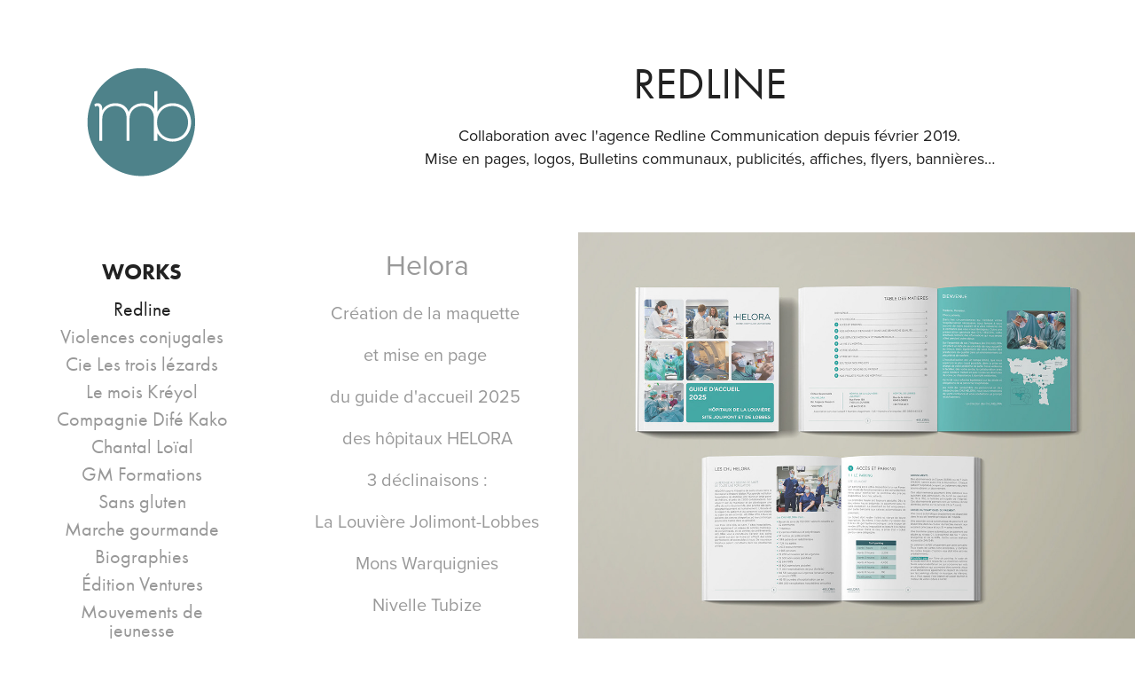

--- FILE ---
content_type: text/html; charset=utf-8
request_url: https://marielle-b-graphic.be/redline-communication
body_size: 6952
content:
<!DOCTYPE HTML>
<html lang="en-US">
<head>
  <meta charset="UTF-8" />
  <meta name="viewport" content="width=device-width, initial-scale=1" />
      <meta name="description"  content="Collaboration avec l'agence Redline Communication depuis février 2019. 
Mise en pages, logos, Bulletins communaux, publicités, affiches, flyers, bannières…" />
      <meta name="twitter:card"  content="summary_large_image" />
      <meta name="twitter:site"  content="@AdobePortfolio" />
      <meta  property="og:title" content="Marielle Bauters - Graphiste - Redline" />
      <meta  property="og:description" content="Collaboration avec l'agence Redline Communication depuis février 2019. 
Mise en pages, logos, Bulletins communaux, publicités, affiches, flyers, bannières…" />
      <meta  property="og:image" content="https://cdn.myportfolio.com/f91af932af797d503dfaaf2ba465fbe0/0936e8bd-93f8-40b8-bde1-f7b26b5f4ebc_car_1x1.jpg?h=608a78b45574c7a6095de579b39feeb4" />
        <link rel="icon" href="https://cdn.myportfolio.com/f91af932af797d503dfaaf2ba465fbe0/c7da949f-5a37-4646-8c2f-c6642bdab024_carw_1x1x32.png?h=c76139ccdf8a57dfb73922c442fbc368" />
      <link rel="stylesheet" href="/dist/css/main.css" type="text/css" />
      <link rel="stylesheet" href="https://cdn.myportfolio.com/f91af932af797d503dfaaf2ba465fbe0/5e27728f68241f6511efb4d7616053b31750090963.css?h=a992dec90a57563330109913e0dc38f6" type="text/css" />
    <link rel="canonical" href="https://marielle-b-graphic.be/redline-communication" />
      <title>Marielle Bauters - Graphiste - Redline</title>
    <script type="text/javascript" src="//use.typekit.net/ik/[base64].js?cb=35f77bfb8b50944859ea3d3804e7194e7a3173fb" async onload="
    try {
      window.Typekit.load();
    } catch (e) {
      console.warn('Typekit not loaded.');
    }
    "></script>
</head>
  <body class="transition-enabled">  <div class='page-background-video page-background-video-with-panel'>
  </div>
  <div class="js-responsive-nav">
    <div class="responsive-nav">
      <div class="close-responsive-click-area js-close-responsive-nav">
        <div class="close-responsive-button"></div>
      </div>
          <nav data-hover-hint="nav">
              <ul class="group">
                  <li class="gallery-title"><a href="/work" >Works</a></li>
            <li class="project-title"><a href="/redline-communication" class="active">Redline</a></li>
            <li class="project-title"><a href="/prevention" >Violences conjugales</a></li>
            <li class="project-title"><a href="/cie-les-trois-lezards" >Cie Les trois lézards</a></li>
            <li class="project-title"><a href="/dife-kako-le-mois-kreyol" >Le mois Kréyol</a></li>
            <li class="project-title"><a href="/expo-les-25-ans-de-dife-kako" >Compagnie Difé Kako</a></li>
            <li class="project-title"><a href="/chantal-loial" >Chantal Loïal</a></li>
            <li class="project-title"><a href="/gm-formations" >GM Formations</a></li>
            <li class="project-title"><a href="/sans-gluten" >Sans gluten</a></li>
            <li class="project-title"><a href="/copie-de-redline-1" >Marche gourmande</a></li>
            <li class="project-title"><a href="/les-mots-pour-le-dire" >Biographies</a></li>
            <li class="project-title"><a href="/play-tennis" >Édition Ventures</a></li>
            <li class="project-title"><a href="/mouvements-de-jeunesse" >Mouvements de jeunesse</a></li>
            <li class="project-title"><a href="/flight" >Cepegra</a></li>
            <li class="project-title"><a href="/le-pack-de-rentree" >GCB Dossiers pédagogiques</a></li>
            <li class="project-title"><a href="/francis-kouami" >Projet Dzidzo Togo</a></li>
            <li class="project-title"><a href="/metis-mag" >Métis Mag</a></li>
            <li class="project-title"><a href="/peintures" >Peinture et illustration</a></li>
            <li class="project-title"><a href="/photos" >Photos</a></li>
              </ul>
      <div class="page-title">
        <a href="/about" >À propos</a>
      </div>
          </nav>
    </div>
  </div>
  <div class="site-wrap cfix js-site-wrap">
    <div class="site-container">
      <div class="site-content e2e-site-content">
        <div class="sidebar-content">
          <header class="site-header">
              <div class="logo-wrap" data-hover-hint="logo">
                    <div class="logo e2e-site-logo-text logo-image  ">
    <a href="/work" class="image-normal image-link">
      <img src="https://cdn.myportfolio.com/f91af932af797d503dfaaf2ba465fbe0/853ee97c-d46d-4322-8d3f-1cd24a77ea08_rwc_0x0x283x283x4096.png?h=d870173c829208cf021b7ace2a84338f" alt="Monogramme Marielle Bauters">
    </a>
</div>
              </div>
  <div class="hamburger-click-area js-hamburger">
    <div class="hamburger">
      <i></i>
      <i></i>
      <i></i>
    </div>
  </div>
          </header>
              <nav data-hover-hint="nav">
              <ul class="group">
                  <li class="gallery-title"><a href="/work" >Works</a></li>
            <li class="project-title"><a href="/redline-communication" class="active">Redline</a></li>
            <li class="project-title"><a href="/prevention" >Violences conjugales</a></li>
            <li class="project-title"><a href="/cie-les-trois-lezards" >Cie Les trois lézards</a></li>
            <li class="project-title"><a href="/dife-kako-le-mois-kreyol" >Le mois Kréyol</a></li>
            <li class="project-title"><a href="/expo-les-25-ans-de-dife-kako" >Compagnie Difé Kako</a></li>
            <li class="project-title"><a href="/chantal-loial" >Chantal Loïal</a></li>
            <li class="project-title"><a href="/gm-formations" >GM Formations</a></li>
            <li class="project-title"><a href="/sans-gluten" >Sans gluten</a></li>
            <li class="project-title"><a href="/copie-de-redline-1" >Marche gourmande</a></li>
            <li class="project-title"><a href="/les-mots-pour-le-dire" >Biographies</a></li>
            <li class="project-title"><a href="/play-tennis" >Édition Ventures</a></li>
            <li class="project-title"><a href="/mouvements-de-jeunesse" >Mouvements de jeunesse</a></li>
            <li class="project-title"><a href="/flight" >Cepegra</a></li>
            <li class="project-title"><a href="/le-pack-de-rentree" >GCB Dossiers pédagogiques</a></li>
            <li class="project-title"><a href="/francis-kouami" >Projet Dzidzo Togo</a></li>
            <li class="project-title"><a href="/metis-mag" >Métis Mag</a></li>
            <li class="project-title"><a href="/peintures" >Peinture et illustration</a></li>
            <li class="project-title"><a href="/photos" >Photos</a></li>
              </ul>
      <div class="page-title">
        <a href="/about" >À propos</a>
      </div>
              </nav>
        </div>
        <main>
  <div class="page-container" data-context="page.page.container" data-hover-hint="pageContainer">
    <section class="page standard-modules">
        <header class="page-header content" data-context="pages" data-identity="id:p5d1a93d21c446f34c3d64bc3d4751bddf67a623d38c6f33580185" data-hover-hint="pageHeader" data-hover-hint-id="p5d1a93d21c446f34c3d64bc3d4751bddf67a623d38c6f33580185">
            <h1 class="title preserve-whitespace e2e-site-page-title">Redline</h1>
            <p class="description">Collaboration avec l'agence Redline Communication depuis février 2019. 
Mise en pages, logos, Bulletins communaux, publicités, affiches, flyers, bannières…</p>
        </header>
      <div class="page-content js-page-content" data-context="pages" data-identity="id:p5d1a93d21c446f34c3d64bc3d4751bddf67a623d38c6f33580185">
        <div id="project-canvas" class="js-project-modules modules content">
          <div id="project-modules">
              
              
              
              
              
              
              
              
              
              <div class="project-module module tree project-module-tree js-js-project-module e2e-site-project-module-tree" >
  <div class="tree-wrapper valign-center">
      <div class="tree-child-wrapper" style="flex: 17">
        
        
        
        
        
        <div class="project-module module text project-module-text align- js-project-module e2e-site-project-module-text">
  <div class="rich-text js-text-editable module-text"><div style="line-height:32px;" class="texteditor-inline-lineheight"><span style="font-size:32px;" class="texteditor-inline-fontsize">Helora</span></div><div style="line-height:26px;" class="texteditor-inline-lineheight"><span class="texteditor-inline-fontsize" style="font-size:20px;">Création de la maquette </span></div><div style="line-height:26px;" class="texteditor-inline-lineheight"><span class="texteditor-inline-fontsize" style="font-size:20px;">et mise en page </span></div><div style="line-height:26px;" class="texteditor-inline-lineheight"><span class="texteditor-inline-fontsize" style="font-size:20px;">du guide d'accueil 2025 </span></div><div style="line-height:26px;" class="texteditor-inline-lineheight"><span class="texteditor-inline-fontsize" style="font-size:20px;">des hôpitaux HELORA</span></div><div style="line-height:26px;" class="texteditor-inline-lineheight"><span class="texteditor-inline-fontsize" style="font-size:20px;">3 déclinaisons :</span></div><div style="line-height:26px;" class="texteditor-inline-lineheight"><span class="texteditor-inline-fontsize" style="font-size:20px;">La Louvière Jolimont-Lobbes</span></div><div style="line-height:26px;" class="texteditor-inline-lineheight"><span class="texteditor-inline-fontsize" style="font-size:20px;">Mons Warquignies</span></div><div style="line-height:26px;" class="texteditor-inline-lineheight"><span class="texteditor-inline-fontsize" style="font-size:20px;">Nivelle Tubize</span></div><div><br></div></div>
</div>

        
        
        
      </div>
      <div class="tree-child-wrapper" style="flex: 33">
        
        
        
        
        
        
        
        <div class="project-module module media_collection project-module-media_collection" data-id="m68502d5bad8a698aecc52979d4971b8e2a3338242ce98eee0edf5"  style="padding-top: px;
padding-bottom: px;
">
  <div class="grid--main js-grid-main" data-grid-max-images="
  ">
    <div class="grid__item-container js-grid-item-container" data-flex-grow="346.66666666667" style="width:346.66666666667px; flex-grow:346.66666666667;" data-width="1920" data-height="1440">
      <script type="text/html" class="js-lightbox-slide-content">
        <div class="grid__image-wrapper">
          <img src="https://cdn.myportfolio.com/f91af932af797d503dfaaf2ba465fbe0/0832a207-e499-44ad-adb2-4fd20e06c75f_rw_1920.jpg?h=14ee0b95dbc15c4831c291cdc3ae3f70" srcset="https://cdn.myportfolio.com/f91af932af797d503dfaaf2ba465fbe0/0832a207-e499-44ad-adb2-4fd20e06c75f_rw_600.jpg?h=a6b279c9f061759ac637c45ab4a7f40b 600w,https://cdn.myportfolio.com/f91af932af797d503dfaaf2ba465fbe0/0832a207-e499-44ad-adb2-4fd20e06c75f_rw_1200.jpg?h=e37186cb46a64d03fef2ecba4ac8ca82 1200w,https://cdn.myportfolio.com/f91af932af797d503dfaaf2ba465fbe0/0832a207-e499-44ad-adb2-4fd20e06c75f_rw_1920.jpg?h=14ee0b95dbc15c4831c291cdc3ae3f70 1920w,"  sizes="(max-width: 1920px) 100vw, 1920px">
        <div>
      </script>
      <img
        class="grid__item-image js-grid__item-image grid__item-image-lazy js-lazy"
        src="[data-uri]"
        
        data-src="https://cdn.myportfolio.com/f91af932af797d503dfaaf2ba465fbe0/0832a207-e499-44ad-adb2-4fd20e06c75f_rw_1920.jpg?h=14ee0b95dbc15c4831c291cdc3ae3f70"
        data-srcset="https://cdn.myportfolio.com/f91af932af797d503dfaaf2ba465fbe0/0832a207-e499-44ad-adb2-4fd20e06c75f_rw_600.jpg?h=a6b279c9f061759ac637c45ab4a7f40b 600w,https://cdn.myportfolio.com/f91af932af797d503dfaaf2ba465fbe0/0832a207-e499-44ad-adb2-4fd20e06c75f_rw_1200.jpg?h=e37186cb46a64d03fef2ecba4ac8ca82 1200w,https://cdn.myportfolio.com/f91af932af797d503dfaaf2ba465fbe0/0832a207-e499-44ad-adb2-4fd20e06c75f_rw_1920.jpg?h=14ee0b95dbc15c4831c291cdc3ae3f70 1920w,"
      >
      <span class="grid__item-filler" style="padding-bottom:75%;"></span>
    </div>
    <div class="js-grid-spacer"></div>
  </div>
</div>

        
      </div>
  </div>
</div>

              
              
              
              
              
              <div class="project-module module text project-module-text align- js-project-module e2e-site-project-module-text">
  <div class="rich-text js-text-editable module-text"><div><span style="font-size:32px;" class="texteditor-inline-fontsize">Promenades à Ottignies-Louvain-la-Neuve</span></div><div><span style="font-size:32px;" class="texteditor-inline-fontsize">Entre ville et campagne</span></div><div><span class="texteditor-inline-fontsize" style="font-size:20px;">12 fiches descriptives avec cartes</span></div><div><span class="texteditor-inline-fontsize" style="font-size:20px;">Création et mise en page</span></div></div>
</div>

              
              
              
              
              
              <div class="project-module module image project-module-image js-js-project-module"  style="padding-top: px;
padding-bottom: px;
">

  

  
     <div class="js-lightbox" data-src="https://cdn.myportfolio.com/f91af932af797d503dfaaf2ba465fbe0/12ae14b5-3e57-45d1-8390-01c9dc963083.png?h=f9b173de1934202303667500a9a7b117">
           <img
             class="js-lazy e2e-site-project-module-image"
             src="[data-uri]"
             data-src="https://cdn.myportfolio.com/f91af932af797d503dfaaf2ba465fbe0/12ae14b5-3e57-45d1-8390-01c9dc963083_rw_3840.png?h=80c4e2148af4f782734e5fe489a4f706"
             data-srcset="https://cdn.myportfolio.com/f91af932af797d503dfaaf2ba465fbe0/12ae14b5-3e57-45d1-8390-01c9dc963083_rw_600.png?h=16842f304f26765de3b599a8aa73bb31 600w,https://cdn.myportfolio.com/f91af932af797d503dfaaf2ba465fbe0/12ae14b5-3e57-45d1-8390-01c9dc963083_rw_1200.png?h=b43ab5ce5b55307a44f63ac3d281a82e 1200w,https://cdn.myportfolio.com/f91af932af797d503dfaaf2ba465fbe0/12ae14b5-3e57-45d1-8390-01c9dc963083_rw_1920.png?h=a3667eb49dabab720fcd1f01d8c8d1b8 1920w,https://cdn.myportfolio.com/f91af932af797d503dfaaf2ba465fbe0/12ae14b5-3e57-45d1-8390-01c9dc963083_rw_3840.png?h=80c4e2148af4f782734e5fe489a4f706 3840w,"
             data-sizes="(max-width: 3840px) 100vw, 3840px"
             width="3840"
             height="0"
             style="padding-bottom: 75%; background: rgba(0, 0, 0, 0.03)"
             
           >
     </div>
  

</div>

              
              
              
              
              
              
              
              
              
              
              
              
              
              <div class="project-module module text project-module-text align- js-project-module e2e-site-project-module-text" style="padding-top: px;
padding-bottom: 10px;
">
  <div class="rich-text js-text-editable module-text"><div><span style="font-size:32px;" class="texteditor-inline-fontsize"><span style="color:#999999;" class="texteditor-inline-color"><span style="text-transform:uppercase;">Inytium</span></span></span></div><div><span style="color:#999999;" class="texteditor-inline-color"><span style="font-size:20px;" class="texteditor-inline-fontsize">Rollups et flyer A5</span></span></div></div>
</div>

              
              
              
              
              
              
              
              
              
              
              
              <div class="project-module module media_collection project-module-media_collection" data-id="m61841f146663da22c6ba1145b473fc2509edb46c91cead488f471"  style="padding-top: px;
padding-bottom: px;
">
  <div class="grid--main js-grid-main" data-grid-max-images="
  ">
    <div class="grid__item-container js-grid-item-container" data-flex-grow="205.15625" style="width:205.15625px; flex-grow:205.15625;" data-width="1616" data-height="2048">
      <script type="text/html" class="js-lightbox-slide-content">
        <div class="grid__image-wrapper">
          <img src="https://cdn.myportfolio.com/f91af932af797d503dfaaf2ba465fbe0/bcd9949c-c336-4484-920c-cd2ee75262cb_rw_1920.jpg?h=aa92076261153769502250150b66bfa5" srcset="https://cdn.myportfolio.com/f91af932af797d503dfaaf2ba465fbe0/bcd9949c-c336-4484-920c-cd2ee75262cb_rw_600.jpg?h=9a7098ac58e45bcd99bdf473d02eeb0c 600w,https://cdn.myportfolio.com/f91af932af797d503dfaaf2ba465fbe0/bcd9949c-c336-4484-920c-cd2ee75262cb_rw_1200.jpg?h=8da4edb9731e0d82d6951b1a494cf81b 1200w,https://cdn.myportfolio.com/f91af932af797d503dfaaf2ba465fbe0/bcd9949c-c336-4484-920c-cd2ee75262cb_rw_1920.jpg?h=aa92076261153769502250150b66bfa5 1616w,"  sizes="(max-width: 1616px) 100vw, 1616px">
        <div>
      </script>
      <img
        class="grid__item-image js-grid__item-image grid__item-image-lazy js-lazy"
        src="[data-uri]"
        
        data-src="https://cdn.myportfolio.com/f91af932af797d503dfaaf2ba465fbe0/bcd9949c-c336-4484-920c-cd2ee75262cb_rw_1920.jpg?h=aa92076261153769502250150b66bfa5"
        data-srcset="https://cdn.myportfolio.com/f91af932af797d503dfaaf2ba465fbe0/bcd9949c-c336-4484-920c-cd2ee75262cb_rw_600.jpg?h=9a7098ac58e45bcd99bdf473d02eeb0c 600w,https://cdn.myportfolio.com/f91af932af797d503dfaaf2ba465fbe0/bcd9949c-c336-4484-920c-cd2ee75262cb_rw_1200.jpg?h=8da4edb9731e0d82d6951b1a494cf81b 1200w,https://cdn.myportfolio.com/f91af932af797d503dfaaf2ba465fbe0/bcd9949c-c336-4484-920c-cd2ee75262cb_rw_1920.jpg?h=aa92076261153769502250150b66bfa5 1616w,"
      >
      <span class="grid__item-filler" style="padding-bottom:126.73267326733%;"></span>
    </div>
    <div class="grid__item-container js-grid-item-container" data-flex-grow="405.23592085236" style="width:405.23592085236px; flex-grow:405.23592085236;" data-width="1920" data-height="1231">
      <script type="text/html" class="js-lightbox-slide-content">
        <div class="grid__image-wrapper">
          <img src="https://cdn.myportfolio.com/f91af932af797d503dfaaf2ba465fbe0/4420029c-5020-4eef-b493-c1a9270cccc9_rw_1920.jpg?h=ccaf6ef6c091cb4d8ed6576e0dab21a6" srcset="https://cdn.myportfolio.com/f91af932af797d503dfaaf2ba465fbe0/4420029c-5020-4eef-b493-c1a9270cccc9_rw_600.jpg?h=b407f9013904ae59b045fa257a9e1ac7 600w,https://cdn.myportfolio.com/f91af932af797d503dfaaf2ba465fbe0/4420029c-5020-4eef-b493-c1a9270cccc9_rw_1200.jpg?h=aa03f1fec5f08bcd202ef462eac4098a 1200w,https://cdn.myportfolio.com/f91af932af797d503dfaaf2ba465fbe0/4420029c-5020-4eef-b493-c1a9270cccc9_rw_1920.jpg?h=ccaf6ef6c091cb4d8ed6576e0dab21a6 1920w,"  sizes="(max-width: 1920px) 100vw, 1920px">
        <div>
      </script>
      <img
        class="grid__item-image js-grid__item-image grid__item-image-lazy js-lazy"
        src="[data-uri]"
        
        data-src="https://cdn.myportfolio.com/f91af932af797d503dfaaf2ba465fbe0/4420029c-5020-4eef-b493-c1a9270cccc9_rw_1920.jpg?h=ccaf6ef6c091cb4d8ed6576e0dab21a6"
        data-srcset="https://cdn.myportfolio.com/f91af932af797d503dfaaf2ba465fbe0/4420029c-5020-4eef-b493-c1a9270cccc9_rw_600.jpg?h=b407f9013904ae59b045fa257a9e1ac7 600w,https://cdn.myportfolio.com/f91af932af797d503dfaaf2ba465fbe0/4420029c-5020-4eef-b493-c1a9270cccc9_rw_1200.jpg?h=aa03f1fec5f08bcd202ef462eac4098a 1200w,https://cdn.myportfolio.com/f91af932af797d503dfaaf2ba465fbe0/4420029c-5020-4eef-b493-c1a9270cccc9_rw_1920.jpg?h=ccaf6ef6c091cb4d8ed6576e0dab21a6 1920w,"
      >
      <span class="grid__item-filler" style="padding-bottom:64.16015625%;"></span>
    </div>
    <div class="js-grid-spacer"></div>
  </div>
</div>

              
              
              
              
              
              
              
              
              
              <div class="project-module module media_collection project-module-media_collection" data-id="m60c8804fec14b85fd72c6a43f15cb943d00ac52a467460528036c"  style="padding-top: 0px;
padding-bottom: 0px;
  width: 100%;
">
  <div class="grid--main js-grid-main" data-grid-max-images="
  ">
    <div class="grid__item-container js-grid-item-container" data-flex-grow="390.09523809524" style="width:390.09523809524px; flex-grow:390.09523809524;" data-width="1920" data-height="1279">
      <script type="text/html" class="js-lightbox-slide-content">
        <div class="grid__image-wrapper">
          <img src="https://cdn.myportfolio.com/f91af932af797d503dfaaf2ba465fbe0/0f44f345-c33e-4c5c-892b-bfa75bb8d301_rw_1920.jpg?h=54864396acdce01c33401a9366e66b67" srcset="https://cdn.myportfolio.com/f91af932af797d503dfaaf2ba465fbe0/0f44f345-c33e-4c5c-892b-bfa75bb8d301_rw_600.jpg?h=60f6bc005559010bb10bbf870cdccb68 600w,https://cdn.myportfolio.com/f91af932af797d503dfaaf2ba465fbe0/0f44f345-c33e-4c5c-892b-bfa75bb8d301_rw_1200.jpg?h=2116a3e89c6fe5524cd18bdfa8a04d23 1200w,https://cdn.myportfolio.com/f91af932af797d503dfaaf2ba465fbe0/0f44f345-c33e-4c5c-892b-bfa75bb8d301_rw_1920.jpg?h=54864396acdce01c33401a9366e66b67 1920w,"  sizes="(max-width: 1920px) 100vw, 1920px">
        <div>
      </script>
      <img
        class="grid__item-image js-grid__item-image grid__item-image-lazy js-lazy"
        src="[data-uri]"
        
        data-src="https://cdn.myportfolio.com/f91af932af797d503dfaaf2ba465fbe0/0f44f345-c33e-4c5c-892b-bfa75bb8d301_rw_1920.jpg?h=54864396acdce01c33401a9366e66b67"
        data-srcset="https://cdn.myportfolio.com/f91af932af797d503dfaaf2ba465fbe0/0f44f345-c33e-4c5c-892b-bfa75bb8d301_rw_600.jpg?h=60f6bc005559010bb10bbf870cdccb68 600w,https://cdn.myportfolio.com/f91af932af797d503dfaaf2ba465fbe0/0f44f345-c33e-4c5c-892b-bfa75bb8d301_rw_1200.jpg?h=2116a3e89c6fe5524cd18bdfa8a04d23 1200w,https://cdn.myportfolio.com/f91af932af797d503dfaaf2ba465fbe0/0f44f345-c33e-4c5c-892b-bfa75bb8d301_rw_1920.jpg?h=54864396acdce01c33401a9366e66b67 1920w,"
      >
      <span class="grid__item-filler" style="padding-bottom:66.650390625%;"></span>
    </div>
    <div class="grid__item-container js-grid-item-container" data-flex-grow="336.80525164114" style="width:336.80525164114px; flex-grow:336.80525164114;" data-width="1776" data-height="1371">
      <script type="text/html" class="js-lightbox-slide-content">
        <div class="grid__image-wrapper">
          <img src="https://cdn.myportfolio.com/f91af932af797d503dfaaf2ba465fbe0/e5208baa-f368-4fc6-aeb6-c3d71e736452_rw_1920.jpg?h=4b7a46ca4495aa0f3001c0be61f2b6fc" srcset="https://cdn.myportfolio.com/f91af932af797d503dfaaf2ba465fbe0/e5208baa-f368-4fc6-aeb6-c3d71e736452_rw_600.jpg?h=df237b93d0826da91ba31c7e44483aef 600w,https://cdn.myportfolio.com/f91af932af797d503dfaaf2ba465fbe0/e5208baa-f368-4fc6-aeb6-c3d71e736452_rw_1200.jpg?h=86fd751e326d0bb533e64aa977cedb24 1200w,https://cdn.myportfolio.com/f91af932af797d503dfaaf2ba465fbe0/e5208baa-f368-4fc6-aeb6-c3d71e736452_rw_1920.jpg?h=4b7a46ca4495aa0f3001c0be61f2b6fc 1776w,"  sizes="(max-width: 1776px) 100vw, 1776px">
        <div>
      </script>
      <img
        class="grid__item-image js-grid__item-image grid__item-image-lazy js-lazy"
        src="[data-uri]"
        
        data-src="https://cdn.myportfolio.com/f91af932af797d503dfaaf2ba465fbe0/e5208baa-f368-4fc6-aeb6-c3d71e736452_rw_1920.jpg?h=4b7a46ca4495aa0f3001c0be61f2b6fc"
        data-srcset="https://cdn.myportfolio.com/f91af932af797d503dfaaf2ba465fbe0/e5208baa-f368-4fc6-aeb6-c3d71e736452_rw_600.jpg?h=df237b93d0826da91ba31c7e44483aef 600w,https://cdn.myportfolio.com/f91af932af797d503dfaaf2ba465fbe0/e5208baa-f368-4fc6-aeb6-c3d71e736452_rw_1200.jpg?h=86fd751e326d0bb533e64aa977cedb24 1200w,https://cdn.myportfolio.com/f91af932af797d503dfaaf2ba465fbe0/e5208baa-f368-4fc6-aeb6-c3d71e736452_rw_1920.jpg?h=4b7a46ca4495aa0f3001c0be61f2b6fc 1776w,"
      >
      <span class="grid__item-filler" style="padding-bottom:77.195945945946%;"></span>
    </div>
    <div class="js-grid-spacer"></div>
  </div>
</div>

              
              
              
              
              
              
              
              
              
              
              
              <div class="project-module module tree project-module-tree js-js-project-module e2e-site-project-module-tree" >
  <div class="tree-wrapper valign-center">
      <div class="tree-child-wrapper" style="flex: 7">
        
        <div class="project-module module image project-module-image js-js-project-module"  style="padding-top: px;
padding-bottom: 19px;
">

  

  
     <div class="js-lightbox" data-src="https://cdn.myportfolio.com/f91af932af797d503dfaaf2ba465fbe0/9f34a31c-4e17-4060-84d6-80509d0369dc.jpg?h=c5fc3b9582a47246a7ba02ad88b46dcf">
           <img
             class="js-lazy e2e-site-project-module-image"
             src="[data-uri]"
             data-src="https://cdn.myportfolio.com/f91af932af797d503dfaaf2ba465fbe0/9f34a31c-4e17-4060-84d6-80509d0369dc_rw_1920.jpg?h=24ed359765ec64cd474684c6593b4aeb"
             data-srcset="https://cdn.myportfolio.com/f91af932af797d503dfaaf2ba465fbe0/9f34a31c-4e17-4060-84d6-80509d0369dc_rw_600.jpg?h=3564f4f7abde78c537b60a65c0029b2c 600w,https://cdn.myportfolio.com/f91af932af797d503dfaaf2ba465fbe0/9f34a31c-4e17-4060-84d6-80509d0369dc_rw_1200.jpg?h=fee200a4b2e23946e0049cc8a0669c66 1200w,https://cdn.myportfolio.com/f91af932af797d503dfaaf2ba465fbe0/9f34a31c-4e17-4060-84d6-80509d0369dc_rw_1920.jpg?h=24ed359765ec64cd474684c6593b4aeb 1592w,"
             data-sizes="(max-width: 1592px) 100vw, 1592px"
             width="1592"
             height="0"
             style="padding-bottom: 101.33%; background: rgba(0, 0, 0, 0.03)"
             
           >
     </div>
  

</div>

        
        
        
        
        
        
        
      </div>
      <div class="tree-child-wrapper" style="flex: 18">
        
        
        
        
        
        <div class="project-module module text project-module-text align- js-project-module e2e-site-project-module-text" style="padding-top: 60px;
padding-bottom: 60px;
  width: 100%;
  max-width: 800px;
  float: center;
  clear: both;
">
  <div class="rich-text js-text-editable module-text"><div style="line-height:50px;" class="texteditor-inline-lineheight"><span style="font-size:32px;" class="texteditor-inline-fontsize"><span style="text-transform:uppercase;">Bulletins communaux</span>​​​​​​​</span></div><div style="line-height:14px;" class="texteditor-inline-lineheight"><span class="texteditor-inline-color"><span style="font-size:20px;" class="texteditor-inline-fontsize">Depuis 2021</span></span></div><div style="line-height:14px;" class="texteditor-inline-lineheight"><span class="texteditor-inline-color"><span style="font-size:20px;" class="texteditor-inline-fontsize">La Bruyère Info &amp; Bien Vivre à Chastre</span></span></div><div style="line-height:14px;" class="texteditor-inline-lineheight"><span class="texteditor-inline-color"><span style="font-size:20px;" class="texteditor-inline-fontsize">Création des maquettes </span></span></div><div style="line-height:14px;" class="texteditor-inline-lineheight">Mise en page</div></div>
</div>

        
        
        
      </div>
  </div>
</div>

              
              
              
              
              
              
              
              <div class="project-module module media_collection project-module-media_collection" data-id="m5e6681f611ffdae3e2e8d994f91fe2e7862277b0987e9852c36f7"  style="padding-top: px;
padding-bottom: px;
">
  <div class="grid--main js-grid-main" data-grid-max-images="
  ">
    <div class="grid__item-container js-grid-item-container" data-flex-grow="337.01265822785" style="width:337.01265822785px; flex-grow:337.01265822785;" data-width="1920" data-height="1481">
      <script type="text/html" class="js-lightbox-slide-content">
        <div class="grid__image-wrapper">
          <img src="https://cdn.myportfolio.com/f91af932af797d503dfaaf2ba465fbe0/7d1984cc-9033-4e18-8d9d-22c5400fed15_rw_1920.jpg?h=f796521de42c1f0691b534dfdbf05085" srcset="https://cdn.myportfolio.com/f91af932af797d503dfaaf2ba465fbe0/7d1984cc-9033-4e18-8d9d-22c5400fed15_rw_600.jpg?h=0f43dac319f1e5b8c9950d150e2671cf 600w,https://cdn.myportfolio.com/f91af932af797d503dfaaf2ba465fbe0/7d1984cc-9033-4e18-8d9d-22c5400fed15_rw_1200.jpg?h=dd8a8c057a5c3471b41cc9c133dfeff5 1200w,https://cdn.myportfolio.com/f91af932af797d503dfaaf2ba465fbe0/7d1984cc-9033-4e18-8d9d-22c5400fed15_rw_1920.jpg?h=f796521de42c1f0691b534dfdbf05085 1920w,"  sizes="(max-width: 1920px) 100vw, 1920px">
        <div>
      </script>
      <img
        class="grid__item-image js-grid__item-image grid__item-image-lazy js-lazy"
        src="[data-uri]"
        
        data-src="https://cdn.myportfolio.com/f91af932af797d503dfaaf2ba465fbe0/7d1984cc-9033-4e18-8d9d-22c5400fed15_rw_1920.jpg?h=f796521de42c1f0691b534dfdbf05085"
        data-srcset="https://cdn.myportfolio.com/f91af932af797d503dfaaf2ba465fbe0/7d1984cc-9033-4e18-8d9d-22c5400fed15_rw_600.jpg?h=0f43dac319f1e5b8c9950d150e2671cf 600w,https://cdn.myportfolio.com/f91af932af797d503dfaaf2ba465fbe0/7d1984cc-9033-4e18-8d9d-22c5400fed15_rw_1200.jpg?h=dd8a8c057a5c3471b41cc9c133dfeff5 1200w,https://cdn.myportfolio.com/f91af932af797d503dfaaf2ba465fbe0/7d1984cc-9033-4e18-8d9d-22c5400fed15_rw_1920.jpg?h=f796521de42c1f0691b534dfdbf05085 1920w,"
      >
      <span class="grid__item-filler" style="padding-bottom:77.1484375%;"></span>
    </div>
    <div class="grid__item-container js-grid-item-container" data-flex-grow="338.28571428571" style="width:338.28571428571px; flex-grow:338.28571428571;" data-width="1776" data-height="1365">
      <script type="text/html" class="js-lightbox-slide-content">
        <div class="grid__image-wrapper">
          <img src="https://cdn.myportfolio.com/f91af932af797d503dfaaf2ba465fbe0/19ad857e-0e50-4ff6-9e2e-cd21ae03fca2_rw_1920.jpg?h=a78a415684ec4489141a2f21ac126f29" srcset="https://cdn.myportfolio.com/f91af932af797d503dfaaf2ba465fbe0/19ad857e-0e50-4ff6-9e2e-cd21ae03fca2_rw_600.jpg?h=04bb7438148d661c1f99606780232766 600w,https://cdn.myportfolio.com/f91af932af797d503dfaaf2ba465fbe0/19ad857e-0e50-4ff6-9e2e-cd21ae03fca2_rw_1200.jpg?h=402ea4db22b67b1c48fbb1c26e429bed 1200w,https://cdn.myportfolio.com/f91af932af797d503dfaaf2ba465fbe0/19ad857e-0e50-4ff6-9e2e-cd21ae03fca2_rw_1920.jpg?h=a78a415684ec4489141a2f21ac126f29 1776w,"  sizes="(max-width: 1776px) 100vw, 1776px">
        <div>
      </script>
      <img
        class="grid__item-image js-grid__item-image grid__item-image-lazy js-lazy"
        src="[data-uri]"
        
        data-src="https://cdn.myportfolio.com/f91af932af797d503dfaaf2ba465fbe0/19ad857e-0e50-4ff6-9e2e-cd21ae03fca2_rw_1920.jpg?h=a78a415684ec4489141a2f21ac126f29"
        data-srcset="https://cdn.myportfolio.com/f91af932af797d503dfaaf2ba465fbe0/19ad857e-0e50-4ff6-9e2e-cd21ae03fca2_rw_600.jpg?h=04bb7438148d661c1f99606780232766 600w,https://cdn.myportfolio.com/f91af932af797d503dfaaf2ba465fbe0/19ad857e-0e50-4ff6-9e2e-cd21ae03fca2_rw_1200.jpg?h=402ea4db22b67b1c48fbb1c26e429bed 1200w,https://cdn.myportfolio.com/f91af932af797d503dfaaf2ba465fbe0/19ad857e-0e50-4ff6-9e2e-cd21ae03fca2_rw_1920.jpg?h=a78a415684ec4489141a2f21ac126f29 1776w,"
      >
      <span class="grid__item-filler" style="padding-bottom:76.858108108108%;"></span>
    </div>
    <div class="js-grid-spacer"></div>
  </div>
</div>

              
              
              
              
              
              
              
              
              
              
              
              <div class="project-module module tree project-module-tree js-js-project-module e2e-site-project-module-tree" >
  <div class="tree-wrapper valign-center">
      <div class="tree-child-wrapper" style="flex: 3">
        
        
        
        
        
        <div class="project-module module text project-module-text align- js-project-module e2e-site-project-module-text">
  <div class="rich-text js-text-editable module-text"><div style="line-height:32px;" class="texteditor-inline-lineheight"><span style="font-size:36px; text-transform:uppercase;">Leaflet Redline</span><br><span style="font-size:20px;">À</span><span style="font-size:20px;"> destination des hôpitaux</span></div></div>
</div>

        
        
        
      </div>
      <div class="tree-child-wrapper" style="flex: 7">
        
        <div class="project-module module image project-module-image js-js-project-module"  style="padding-top: px;
padding-bottom: px;
">

  

  
     <div class="js-lightbox" data-src="https://cdn.myportfolio.com/f91af932af797d503dfaaf2ba465fbe0/071ff53b-7525-4e34-9425-f533800236a2.jpg?h=85a5ead53cf88f1a368d1f1075bd6576">
           <img
             class="js-lazy e2e-site-project-module-image"
             src="[data-uri]"
             data-src="https://cdn.myportfolio.com/f91af932af797d503dfaaf2ba465fbe0/071ff53b-7525-4e34-9425-f533800236a2_rw_1920.jpg?h=02b5e80f91175dd5d34d2572889f1a70"
             data-srcset="https://cdn.myportfolio.com/f91af932af797d503dfaaf2ba465fbe0/071ff53b-7525-4e34-9425-f533800236a2_rw_600.jpg?h=74038c6b981adb6e80e5b51ee7fbb5cf 600w,https://cdn.myportfolio.com/f91af932af797d503dfaaf2ba465fbe0/071ff53b-7525-4e34-9425-f533800236a2_rw_1200.jpg?h=98c8d7f36dd9d75bb65136a6711ef8e3 1200w,https://cdn.myportfolio.com/f91af932af797d503dfaaf2ba465fbe0/071ff53b-7525-4e34-9425-f533800236a2_rw_1920.jpg?h=02b5e80f91175dd5d34d2572889f1a70 1800w,"
             data-sizes="(max-width: 1800px) 100vw, 1800px"
             width="1800"
             height="0"
             style="padding-bottom: 66.67%; background: rgba(0, 0, 0, 0.03)"
             
           >
     </div>
  

</div>

        
        
        
        
        
        
        
      </div>
  </div>
</div>

              
              
              
              
              
              
              
              
              
              <div class="project-module module tree project-module-tree js-js-project-module e2e-site-project-module-tree" >
  <div class="tree-wrapper valign-center">
      <div class="tree-child-wrapper" style="flex: 57">
        
        <div class="project-module module image project-module-image js-js-project-module"  style="padding-top: 10px;
padding-bottom: 40px;
">

  

  
     <div class="js-lightbox" data-src="https://cdn.myportfolio.com/f91af932af797d503dfaaf2ba465fbe0/5d49f35d-c7d8-4357-99c4-2b855a0737f6.jpg?h=665b811cdd4a22fe4e760f6dd1c66726">
           <img
             class="js-lazy e2e-site-project-module-image"
             src="[data-uri]"
             data-src="https://cdn.myportfolio.com/f91af932af797d503dfaaf2ba465fbe0/5d49f35d-c7d8-4357-99c4-2b855a0737f6_rw_1200.jpg?h=19c5c1bfae49149e7d3cd53a3e57b134"
             data-srcset="https://cdn.myportfolio.com/f91af932af797d503dfaaf2ba465fbe0/5d49f35d-c7d8-4357-99c4-2b855a0737f6_rw_600.jpg?h=a2896287092ddd5f4fb2960bd9a7b434 600w,https://cdn.myportfolio.com/f91af932af797d503dfaaf2ba465fbe0/5d49f35d-c7d8-4357-99c4-2b855a0737f6_rw_1200.jpg?h=19c5c1bfae49149e7d3cd53a3e57b134 1000w,"
             data-sizes="(max-width: 1000px) 100vw, 1000px"
             width="1000"
             height="0"
             style="padding-bottom: 84.5%; background: rgba(0, 0, 0, 0.03)"
             
           >
     </div>
  

</div>

        
        
        
        
        
        
        
      </div>
      <div class="tree-child-wrapper" style="flex: 43">
        
        
        
        
        
        <div class="project-module module text project-module-text align- js-project-module e2e-site-project-module-text">
  <div class="rich-text js-text-editable module-text"><div><span style="font-size:32px;" class="texteditor-inline-fontsize"><span style="color:#999999;" class="texteditor-inline-color"><span style="text-transform:uppercase;">Zéro Déchet</span></span></span></div><div><span style="color:#999999;" class="texteditor-inline-color"><span style="font-size:20px;" class="texteditor-inline-fontsize">Flyer A4 pour la commune de Louvain-La-Neuve</span></span></div><div><br></div></div>
</div>

        
        
        
      </div>
  </div>
</div>

              
              
              
              
              
              
              
              
              
              <div class="project-module module tree project-module-tree js-js-project-module e2e-site-project-module-tree" >
  <div class="tree-wrapper valign-center">
      <div class="tree-child-wrapper" style="flex: 43">
        
        
        
        
        
        <div class="project-module module text project-module-text align- js-project-module e2e-site-project-module-text">
  <div class="rich-text js-text-editable module-text"><div style="line-height:26px;" class="texteditor-inline-lineheight"><span style="font-size:32px;" class="texteditor-inline-fontsize"><span style="color:#999999;" class="texteditor-inline-color">In BW </span></span></div><div style="line-height:26px;" class="texteditor-inline-lineheight"><span class="texteditor-inline-fontsize" style="font-size:20px;">Partenaire économique et environnemental </span></div><div style="line-height:26px;" class="texteditor-inline-lineheight"><span class="texteditor-inline-fontsize" style="font-size:20px;">de la Province du Brabant wallon</span></div><div style="line-height:28px;" class="texteditor-inline-lineheight"><span class="texteditor-inline-fontsize" style="font-size:20px;">Salon des mandataires 2019</span></div><div style="line-height:28px;" class="texteditor-inline-lineheight"><span class="texteditor-inline-fontsize" style="font-size:20px;">Fiches didactiques A4</span></div><div style="line-height:28px;" class="texteditor-inline-lineheight"><br></div></div>
</div>

        
        
        
      </div>
      <div class="tree-child-wrapper" style="flex: 57">
        
        <div class="project-module module image project-module-image js-js-project-module"  style="padding-top: 10px;
padding-bottom: 40px;
">

  

  
     <div class="js-lightbox" data-src="https://cdn.myportfolio.com/f91af932af797d503dfaaf2ba465fbe0/6e69fd95-c72f-47ca-b0b3-967be47d828c.jpg?h=707f641e0ee57e4c988604088efef9ce">
           <img
             class="js-lazy e2e-site-project-module-image"
             src="[data-uri]"
             data-src="https://cdn.myportfolio.com/f91af932af797d503dfaaf2ba465fbe0/6e69fd95-c72f-47ca-b0b3-967be47d828c_rw_3840.jpg?h=f9c28c63b1cb50a2fe8bf2ec489dd39f"
             data-srcset="https://cdn.myportfolio.com/f91af932af797d503dfaaf2ba465fbe0/6e69fd95-c72f-47ca-b0b3-967be47d828c_rw_600.jpg?h=66775d04528143a82a782c86bf6c90e9 600w,https://cdn.myportfolio.com/f91af932af797d503dfaaf2ba465fbe0/6e69fd95-c72f-47ca-b0b3-967be47d828c_rw_1200.jpg?h=767554213b1f1fdd92ca3c6ae33a913b 1200w,https://cdn.myportfolio.com/f91af932af797d503dfaaf2ba465fbe0/6e69fd95-c72f-47ca-b0b3-967be47d828c_rw_1920.jpg?h=55c7cf52cf65f45f2a21ceba1d546055 1920w,https://cdn.myportfolio.com/f91af932af797d503dfaaf2ba465fbe0/6e69fd95-c72f-47ca-b0b3-967be47d828c_rw_3840.jpg?h=f9c28c63b1cb50a2fe8bf2ec489dd39f 3840w,"
             data-sizes="(max-width: 3840px) 100vw, 3840px"
             width="3840"
             height="0"
             style="padding-bottom: 60%; background: rgba(0, 0, 0, 0.03)"
             
           >
     </div>
  

</div>

        
        
        
        
        
        
        
      </div>
  </div>
</div>

          </div>
        </div>
      </div>
    </section>
        <section class="back-to-top" data-hover-hint="backToTop">
          <a href="#"><span class="arrow">&uarr;</span><span class="preserve-whitespace">Back to Top</span></a>
        </section>
        <a class="back-to-top-fixed js-back-to-top back-to-top-fixed-with-panel" data-hover-hint="backToTop" data-hover-hint-placement="top-start" href="#">
          <svg version="1.1" id="Layer_1" xmlns="http://www.w3.org/2000/svg" xmlns:xlink="http://www.w3.org/1999/xlink" x="0px" y="0px"
           viewBox="0 0 26 26" style="enable-background:new 0 0 26 26;" xml:space="preserve" class="icon icon-back-to-top">
          <g>
            <path d="M13.8,1.3L21.6,9c0.1,0.1,0.1,0.3,0.2,0.4c0.1,0.1,0.1,0.3,0.1,0.4s0,0.3-0.1,0.4c-0.1,0.1-0.1,0.3-0.3,0.4
              c-0.1,0.1-0.2,0.2-0.4,0.3c-0.2,0.1-0.3,0.1-0.4,0.1c-0.1,0-0.3,0-0.4-0.1c-0.2-0.1-0.3-0.2-0.4-0.3L14.2,5l0,19.1
              c0,0.2-0.1,0.3-0.1,0.5c0,0.1-0.1,0.3-0.3,0.4c-0.1,0.1-0.2,0.2-0.4,0.3c-0.1,0.1-0.3,0.1-0.5,0.1c-0.1,0-0.3,0-0.4-0.1
              c-0.1-0.1-0.3-0.1-0.4-0.3c-0.1-0.1-0.2-0.2-0.3-0.4c-0.1-0.1-0.1-0.3-0.1-0.5l0-19.1l-5.7,5.7C6,10.8,5.8,10.9,5.7,11
              c-0.1,0.1-0.3,0.1-0.4,0.1c-0.2,0-0.3,0-0.4-0.1c-0.1-0.1-0.3-0.2-0.4-0.3c-0.1-0.1-0.1-0.2-0.2-0.4C4.1,10.2,4,10.1,4.1,9.9
              c0-0.1,0-0.3,0.1-0.4c0-0.1,0.1-0.3,0.3-0.4l7.7-7.8c0.1,0,0.2-0.1,0.2-0.1c0,0,0.1-0.1,0.2-0.1c0.1,0,0.2,0,0.2-0.1
              c0.1,0,0.1,0,0.2,0c0,0,0.1,0,0.2,0c0.1,0,0.2,0,0.2,0.1c0.1,0,0.1,0.1,0.2,0.1C13.7,1.2,13.8,1.2,13.8,1.3z"/>
          </g>
          </svg>
        </a>
  </div>
              <footer class="site-footer" data-hover-hint="footer">
                <div class="footer-text">
                  © Marielle Bauters 2025
                </div>
              </footer>
        </main>
      </div>
    </div>
  </div>
</body>
<script type="text/javascript">
  // fix for Safari's back/forward cache
  window.onpageshow = function(e) {
    if (e.persisted) { window.location.reload(); }
  };
</script>
  <script type="text/javascript">var __config__ = {"page_id":"p5d1a93d21c446f34c3d64bc3d4751bddf67a623d38c6f33580185","theme":{"name":"jackie"},"pageTransition":true,"linkTransition":true,"disableDownload":true,"localizedValidationMessages":{"required":"This field is required","Email":"This field must be a valid email address"},"lightbox":{"enabled":true,"color":{"opacity":0.94,"hex":"#fff"}},"cookie_banner":{"enabled":false}};</script>
  <script type="text/javascript" src="/site/translations?cb=35f77bfb8b50944859ea3d3804e7194e7a3173fb"></script>
  <script type="text/javascript" src="/dist/js/main.js?cb=35f77bfb8b50944859ea3d3804e7194e7a3173fb"></script>
</html>
